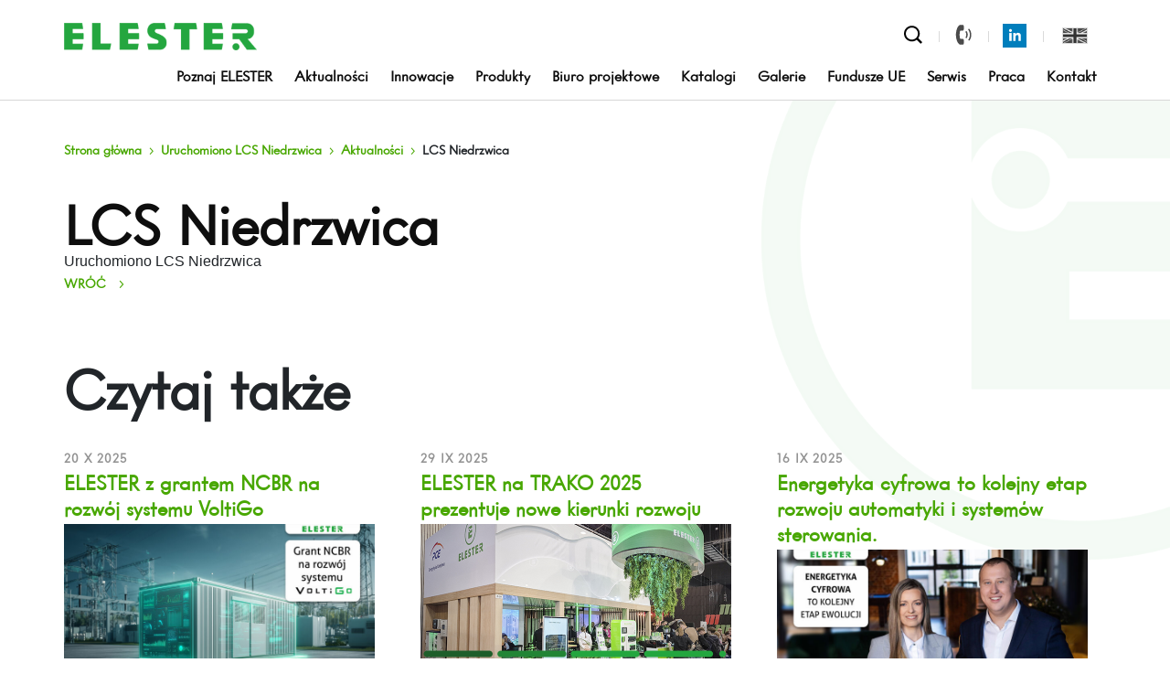

--- FILE ---
content_type: text/html; charset=UTF-8
request_url: https://elester.com.pl/about-us/uruchomiono-lcs-niedrzwica/lcs-niedrzwica/
body_size: 14789
content:
<!DOCTYPE html>
<html lang="pl">
<head>
    <meta charset="UTF-8">
    <meta name="viewport" content="width=device-width, initial-scale=1">
    
    	<style>img:is([sizes="auto" i], [sizes^="auto," i]) { contain-intrinsic-size: 3000px 1500px }</style>
	
		<!-- All in One SEO 4.8.4.1 - aioseo.com -->
		<title>LCS Niedrzwica | ELESTER</title>
	<meta name="description" content="Uruchomiono LCS Niedrzwica" />
	<meta name="robots" content="max-image-preview:large" />
	<meta name="author" content="Arkadiusz Kamiński"/>
	<link rel="canonical" href="https://elester.com.pl/about-us/uruchomiono-lcs-niedrzwica/lcs-niedrzwica/" />
	<meta name="generator" content="All in One SEO (AIOSEO) 4.8.4.1" />
		<script type="application/ld+json" class="aioseo-schema">
			{"@context":"https:\/\/schema.org","@graph":[{"@type":"BreadcrumbList","@id":"https:\/\/elester.com.pl\/about-us\/uruchomiono-lcs-niedrzwica\/lcs-niedrzwica\/#breadcrumblist","itemListElement":[{"@type":"ListItem","@id":"https:\/\/elester.com.pl#listItem","position":1,"name":"Home","item":"https:\/\/elester.com.pl","nextItem":{"@type":"ListItem","@id":"https:\/\/elester.com.pl\/about-us\/uruchomiono-lcs-niedrzwica\/lcs-niedrzwica\/#listItem","name":"LCS Niedrzwica"}},{"@type":"ListItem","@id":"https:\/\/elester.com.pl\/about-us\/uruchomiono-lcs-niedrzwica\/lcs-niedrzwica\/#listItem","position":2,"name":"LCS Niedrzwica","previousItem":{"@type":"ListItem","@id":"https:\/\/elester.com.pl#listItem","name":"Home"}}]},{"@type":"ItemPage","@id":"https:\/\/elester.com.pl\/about-us\/uruchomiono-lcs-niedrzwica\/lcs-niedrzwica\/#itempage","url":"https:\/\/elester.com.pl\/about-us\/uruchomiono-lcs-niedrzwica\/lcs-niedrzwica\/","name":"LCS Niedrzwica | ELESTER","description":"Uruchomiono LCS Niedrzwica","inLanguage":"pl-PL","isPartOf":{"@id":"https:\/\/elester.com.pl\/#website"},"breadcrumb":{"@id":"https:\/\/elester.com.pl\/about-us\/uruchomiono-lcs-niedrzwica\/lcs-niedrzwica\/#breadcrumblist"},"author":{"@id":"https:\/\/elester.com.pl\/author\/akaminski\/#author"},"creator":{"@id":"https:\/\/elester.com.pl\/author\/akaminski\/#author"},"datePublished":"2018-11-22T13:43:38+01:00","dateModified":"2018-11-22T13:43:45+01:00"},{"@type":"Organization","@id":"https:\/\/elester.com.pl\/#organization","name":"ELESTER","description":"Automatyka transportu szynowego","url":"https:\/\/elester.com.pl\/"},{"@type":"Person","@id":"https:\/\/elester.com.pl\/author\/akaminski\/#author","url":"https:\/\/elester.com.pl\/author\/akaminski\/","name":"Arkadiusz Kami\u0144ski","image":{"@type":"ImageObject","@id":"https:\/\/elester.com.pl\/about-us\/uruchomiono-lcs-niedrzwica\/lcs-niedrzwica\/#authorImage","url":"https:\/\/secure.gravatar.com\/avatar\/02593dc68c93f5d8af737392dd4295b2cf2dfbd757d51b941fc5f6435345c4bc?s=96&d=monsterid&r=g","width":96,"height":96,"caption":"Arkadiusz Kami\u0144ski"}},{"@type":"WebSite","@id":"https:\/\/elester.com.pl\/#website","url":"https:\/\/elester.com.pl\/","name":"ELESTER","description":"Automatyka transportu szynowego","inLanguage":"pl-PL","publisher":{"@id":"https:\/\/elester.com.pl\/#organization"}}]}
		</script>
		<!-- All in One SEO -->


<!-- Google Tag Manager for WordPress by gtm4wp.com -->
<script data-cfasync="false" data-pagespeed-no-defer>
	var gtm4wp_datalayer_name = "dataLayer";
	var dataLayer = dataLayer || [];
</script>
<!-- End Google Tag Manager for WordPress by gtm4wp.com -->		<!-- This site uses the Google Analytics by MonsterInsights plugin v9.6.1 - Using Analytics tracking - https://www.monsterinsights.com/ -->
							<script src="//www.googletagmanager.com/gtag/js?id=G-GDR7BBJEM2"  data-cfasync="false" data-wpfc-render="false" type="text/javascript" async></script>
			<script data-cfasync="false" data-wpfc-render="false" type="text/javascript">
				var mi_version = '9.6.1';
				var mi_track_user = true;
				var mi_no_track_reason = '';
								var MonsterInsightsDefaultLocations = {"page_location":"https:\/\/elester.com.pl\/about-us\/uruchomiono-lcs-niedrzwica\/lcs-niedrzwica\/"};
								if ( typeof MonsterInsightsPrivacyGuardFilter === 'function' ) {
					var MonsterInsightsLocations = (typeof MonsterInsightsExcludeQuery === 'object') ? MonsterInsightsPrivacyGuardFilter( MonsterInsightsExcludeQuery ) : MonsterInsightsPrivacyGuardFilter( MonsterInsightsDefaultLocations );
				} else {
					var MonsterInsightsLocations = (typeof MonsterInsightsExcludeQuery === 'object') ? MonsterInsightsExcludeQuery : MonsterInsightsDefaultLocations;
				}

								var disableStrs = [
										'ga-disable-G-GDR7BBJEM2',
									];

				/* Function to detect opted out users */
				function __gtagTrackerIsOptedOut() {
					for (var index = 0; index < disableStrs.length; index++) {
						if (document.cookie.indexOf(disableStrs[index] + '=true') > -1) {
							return true;
						}
					}

					return false;
				}

				/* Disable tracking if the opt-out cookie exists. */
				if (__gtagTrackerIsOptedOut()) {
					for (var index = 0; index < disableStrs.length; index++) {
						window[disableStrs[index]] = true;
					}
				}

				/* Opt-out function */
				function __gtagTrackerOptout() {
					for (var index = 0; index < disableStrs.length; index++) {
						document.cookie = disableStrs[index] + '=true; expires=Thu, 31 Dec 2099 23:59:59 UTC; path=/';
						window[disableStrs[index]] = true;
					}
				}

				if ('undefined' === typeof gaOptout) {
					function gaOptout() {
						__gtagTrackerOptout();
					}
				}
								window.dataLayer = window.dataLayer || [];

				window.MonsterInsightsDualTracker = {
					helpers: {},
					trackers: {},
				};
				if (mi_track_user) {
					function __gtagDataLayer() {
						dataLayer.push(arguments);
					}

					function __gtagTracker(type, name, parameters) {
						if (!parameters) {
							parameters = {};
						}

						if (parameters.send_to) {
							__gtagDataLayer.apply(null, arguments);
							return;
						}

						if (type === 'event') {
														parameters.send_to = monsterinsights_frontend.v4_id;
							var hookName = name;
							if (typeof parameters['event_category'] !== 'undefined') {
								hookName = parameters['event_category'] + ':' + name;
							}

							if (typeof MonsterInsightsDualTracker.trackers[hookName] !== 'undefined') {
								MonsterInsightsDualTracker.trackers[hookName](parameters);
							} else {
								__gtagDataLayer('event', name, parameters);
							}
							
						} else {
							__gtagDataLayer.apply(null, arguments);
						}
					}

					__gtagTracker('js', new Date());
					__gtagTracker('set', {
						'developer_id.dZGIzZG': true,
											});
					if ( MonsterInsightsLocations.page_location ) {
						__gtagTracker('set', MonsterInsightsLocations);
					}
										__gtagTracker('config', 'G-GDR7BBJEM2', {"forceSSL":"true","link_attribution":"true"} );
															window.gtag = __gtagTracker;										(function () {
						/* https://developers.google.com/analytics/devguides/collection/analyticsjs/ */
						/* ga and __gaTracker compatibility shim. */
						var noopfn = function () {
							return null;
						};
						var newtracker = function () {
							return new Tracker();
						};
						var Tracker = function () {
							return null;
						};
						var p = Tracker.prototype;
						p.get = noopfn;
						p.set = noopfn;
						p.send = function () {
							var args = Array.prototype.slice.call(arguments);
							args.unshift('send');
							__gaTracker.apply(null, args);
						};
						var __gaTracker = function () {
							var len = arguments.length;
							if (len === 0) {
								return;
							}
							var f = arguments[len - 1];
							if (typeof f !== 'object' || f === null || typeof f.hitCallback !== 'function') {
								if ('send' === arguments[0]) {
									var hitConverted, hitObject = false, action;
									if ('event' === arguments[1]) {
										if ('undefined' !== typeof arguments[3]) {
											hitObject = {
												'eventAction': arguments[3],
												'eventCategory': arguments[2],
												'eventLabel': arguments[4],
												'value': arguments[5] ? arguments[5] : 1,
											}
										}
									}
									if ('pageview' === arguments[1]) {
										if ('undefined' !== typeof arguments[2]) {
											hitObject = {
												'eventAction': 'page_view',
												'page_path': arguments[2],
											}
										}
									}
									if (typeof arguments[2] === 'object') {
										hitObject = arguments[2];
									}
									if (typeof arguments[5] === 'object') {
										Object.assign(hitObject, arguments[5]);
									}
									if ('undefined' !== typeof arguments[1].hitType) {
										hitObject = arguments[1];
										if ('pageview' === hitObject.hitType) {
											hitObject.eventAction = 'page_view';
										}
									}
									if (hitObject) {
										action = 'timing' === arguments[1].hitType ? 'timing_complete' : hitObject.eventAction;
										hitConverted = mapArgs(hitObject);
										__gtagTracker('event', action, hitConverted);
									}
								}
								return;
							}

							function mapArgs(args) {
								var arg, hit = {};
								var gaMap = {
									'eventCategory': 'event_category',
									'eventAction': 'event_action',
									'eventLabel': 'event_label',
									'eventValue': 'event_value',
									'nonInteraction': 'non_interaction',
									'timingCategory': 'event_category',
									'timingVar': 'name',
									'timingValue': 'value',
									'timingLabel': 'event_label',
									'page': 'page_path',
									'location': 'page_location',
									'title': 'page_title',
									'referrer' : 'page_referrer',
								};
								for (arg in args) {
																		if (!(!args.hasOwnProperty(arg) || !gaMap.hasOwnProperty(arg))) {
										hit[gaMap[arg]] = args[arg];
									} else {
										hit[arg] = args[arg];
									}
								}
								return hit;
							}

							try {
								f.hitCallback();
							} catch (ex) {
							}
						};
						__gaTracker.create = newtracker;
						__gaTracker.getByName = newtracker;
						__gaTracker.getAll = function () {
							return [];
						};
						__gaTracker.remove = noopfn;
						__gaTracker.loaded = true;
						window['__gaTracker'] = __gaTracker;
					})();
									} else {
										console.log("");
					(function () {
						function __gtagTracker() {
							return null;
						}

						window['__gtagTracker'] = __gtagTracker;
						window['gtag'] = __gtagTracker;
					})();
									}
			</script>
				<!-- / Google Analytics by MonsterInsights -->
		<script type="text/javascript">
/* <![CDATA[ */
window._wpemojiSettings = {"baseUrl":"https:\/\/s.w.org\/images\/core\/emoji\/16.0.1\/72x72\/","ext":".png","svgUrl":"https:\/\/s.w.org\/images\/core\/emoji\/16.0.1\/svg\/","svgExt":".svg","source":{"concatemoji":"https:\/\/elester.com.pl\/wp-includes\/js\/wp-emoji-release.min.js?ver=6.8.3"}};
/*! This file is auto-generated */
!function(s,n){var o,i,e;function c(e){try{var t={supportTests:e,timestamp:(new Date).valueOf()};sessionStorage.setItem(o,JSON.stringify(t))}catch(e){}}function p(e,t,n){e.clearRect(0,0,e.canvas.width,e.canvas.height),e.fillText(t,0,0);var t=new Uint32Array(e.getImageData(0,0,e.canvas.width,e.canvas.height).data),a=(e.clearRect(0,0,e.canvas.width,e.canvas.height),e.fillText(n,0,0),new Uint32Array(e.getImageData(0,0,e.canvas.width,e.canvas.height).data));return t.every(function(e,t){return e===a[t]})}function u(e,t){e.clearRect(0,0,e.canvas.width,e.canvas.height),e.fillText(t,0,0);for(var n=e.getImageData(16,16,1,1),a=0;a<n.data.length;a++)if(0!==n.data[a])return!1;return!0}function f(e,t,n,a){switch(t){case"flag":return n(e,"\ud83c\udff3\ufe0f\u200d\u26a7\ufe0f","\ud83c\udff3\ufe0f\u200b\u26a7\ufe0f")?!1:!n(e,"\ud83c\udde8\ud83c\uddf6","\ud83c\udde8\u200b\ud83c\uddf6")&&!n(e,"\ud83c\udff4\udb40\udc67\udb40\udc62\udb40\udc65\udb40\udc6e\udb40\udc67\udb40\udc7f","\ud83c\udff4\u200b\udb40\udc67\u200b\udb40\udc62\u200b\udb40\udc65\u200b\udb40\udc6e\u200b\udb40\udc67\u200b\udb40\udc7f");case"emoji":return!a(e,"\ud83e\udedf")}return!1}function g(e,t,n,a){var r="undefined"!=typeof WorkerGlobalScope&&self instanceof WorkerGlobalScope?new OffscreenCanvas(300,150):s.createElement("canvas"),o=r.getContext("2d",{willReadFrequently:!0}),i=(o.textBaseline="top",o.font="600 32px Arial",{});return e.forEach(function(e){i[e]=t(o,e,n,a)}),i}function t(e){var t=s.createElement("script");t.src=e,t.defer=!0,s.head.appendChild(t)}"undefined"!=typeof Promise&&(o="wpEmojiSettingsSupports",i=["flag","emoji"],n.supports={everything:!0,everythingExceptFlag:!0},e=new Promise(function(e){s.addEventListener("DOMContentLoaded",e,{once:!0})}),new Promise(function(t){var n=function(){try{var e=JSON.parse(sessionStorage.getItem(o));if("object"==typeof e&&"number"==typeof e.timestamp&&(new Date).valueOf()<e.timestamp+604800&&"object"==typeof e.supportTests)return e.supportTests}catch(e){}return null}();if(!n){if("undefined"!=typeof Worker&&"undefined"!=typeof OffscreenCanvas&&"undefined"!=typeof URL&&URL.createObjectURL&&"undefined"!=typeof Blob)try{var e="postMessage("+g.toString()+"("+[JSON.stringify(i),f.toString(),p.toString(),u.toString()].join(",")+"));",a=new Blob([e],{type:"text/javascript"}),r=new Worker(URL.createObjectURL(a),{name:"wpTestEmojiSupports"});return void(r.onmessage=function(e){c(n=e.data),r.terminate(),t(n)})}catch(e){}c(n=g(i,f,p,u))}t(n)}).then(function(e){for(var t in e)n.supports[t]=e[t],n.supports.everything=n.supports.everything&&n.supports[t],"flag"!==t&&(n.supports.everythingExceptFlag=n.supports.everythingExceptFlag&&n.supports[t]);n.supports.everythingExceptFlag=n.supports.everythingExceptFlag&&!n.supports.flag,n.DOMReady=!1,n.readyCallback=function(){n.DOMReady=!0}}).then(function(){return e}).then(function(){var e;n.supports.everything||(n.readyCallback(),(e=n.source||{}).concatemoji?t(e.concatemoji):e.wpemoji&&e.twemoji&&(t(e.twemoji),t(e.wpemoji)))}))}((window,document),window._wpemojiSettings);
/* ]]> */
</script>
<style id='wp-emoji-styles-inline-css' type='text/css'>

	img.wp-smiley, img.emoji {
		display: inline !important;
		border: none !important;
		box-shadow: none !important;
		height: 1em !important;
		width: 1em !important;
		margin: 0 0.07em !important;
		vertical-align: -0.1em !important;
		background: none !important;
		padding: 0 !important;
	}
</style>
<link rel='stylesheet' id='wp-block-library-css' href='https://elester.com.pl/wp-includes/css/dist/block-library/style.min.css?ver=6.8.3' type='text/css' media='all' />
<style id='classic-theme-styles-inline-css' type='text/css'>
/*! This file is auto-generated */
.wp-block-button__link{color:#fff;background-color:#32373c;border-radius:9999px;box-shadow:none;text-decoration:none;padding:calc(.667em + 2px) calc(1.333em + 2px);font-size:1.125em}.wp-block-file__button{background:#32373c;color:#fff;text-decoration:none}
</style>
<style id='global-styles-inline-css' type='text/css'>
:root{--wp--preset--aspect-ratio--square: 1;--wp--preset--aspect-ratio--4-3: 4/3;--wp--preset--aspect-ratio--3-4: 3/4;--wp--preset--aspect-ratio--3-2: 3/2;--wp--preset--aspect-ratio--2-3: 2/3;--wp--preset--aspect-ratio--16-9: 16/9;--wp--preset--aspect-ratio--9-16: 9/16;--wp--preset--color--black: #000000;--wp--preset--color--cyan-bluish-gray: #abb8c3;--wp--preset--color--white: #ffffff;--wp--preset--color--pale-pink: #f78da7;--wp--preset--color--vivid-red: #cf2e2e;--wp--preset--color--luminous-vivid-orange: #ff6900;--wp--preset--color--luminous-vivid-amber: #fcb900;--wp--preset--color--light-green-cyan: #7bdcb5;--wp--preset--color--vivid-green-cyan: #00d084;--wp--preset--color--pale-cyan-blue: #8ed1fc;--wp--preset--color--vivid-cyan-blue: #0693e3;--wp--preset--color--vivid-purple: #9b51e0;--wp--preset--gradient--vivid-cyan-blue-to-vivid-purple: linear-gradient(135deg,rgba(6,147,227,1) 0%,rgb(155,81,224) 100%);--wp--preset--gradient--light-green-cyan-to-vivid-green-cyan: linear-gradient(135deg,rgb(122,220,180) 0%,rgb(0,208,130) 100%);--wp--preset--gradient--luminous-vivid-amber-to-luminous-vivid-orange: linear-gradient(135deg,rgba(252,185,0,1) 0%,rgba(255,105,0,1) 100%);--wp--preset--gradient--luminous-vivid-orange-to-vivid-red: linear-gradient(135deg,rgba(255,105,0,1) 0%,rgb(207,46,46) 100%);--wp--preset--gradient--very-light-gray-to-cyan-bluish-gray: linear-gradient(135deg,rgb(238,238,238) 0%,rgb(169,184,195) 100%);--wp--preset--gradient--cool-to-warm-spectrum: linear-gradient(135deg,rgb(74,234,220) 0%,rgb(151,120,209) 20%,rgb(207,42,186) 40%,rgb(238,44,130) 60%,rgb(251,105,98) 80%,rgb(254,248,76) 100%);--wp--preset--gradient--blush-light-purple: linear-gradient(135deg,rgb(255,206,236) 0%,rgb(152,150,240) 100%);--wp--preset--gradient--blush-bordeaux: linear-gradient(135deg,rgb(254,205,165) 0%,rgb(254,45,45) 50%,rgb(107,0,62) 100%);--wp--preset--gradient--luminous-dusk: linear-gradient(135deg,rgb(255,203,112) 0%,rgb(199,81,192) 50%,rgb(65,88,208) 100%);--wp--preset--gradient--pale-ocean: linear-gradient(135deg,rgb(255,245,203) 0%,rgb(182,227,212) 50%,rgb(51,167,181) 100%);--wp--preset--gradient--electric-grass: linear-gradient(135deg,rgb(202,248,128) 0%,rgb(113,206,126) 100%);--wp--preset--gradient--midnight: linear-gradient(135deg,rgb(2,3,129) 0%,rgb(40,116,252) 100%);--wp--preset--font-size--small: 13px;--wp--preset--font-size--medium: 20px;--wp--preset--font-size--large: 36px;--wp--preset--font-size--x-large: 42px;--wp--preset--spacing--20: 0.44rem;--wp--preset--spacing--30: 0.67rem;--wp--preset--spacing--40: 1rem;--wp--preset--spacing--50: 1.5rem;--wp--preset--spacing--60: 2.25rem;--wp--preset--spacing--70: 3.38rem;--wp--preset--spacing--80: 5.06rem;--wp--preset--shadow--natural: 6px 6px 9px rgba(0, 0, 0, 0.2);--wp--preset--shadow--deep: 12px 12px 50px rgba(0, 0, 0, 0.4);--wp--preset--shadow--sharp: 6px 6px 0px rgba(0, 0, 0, 0.2);--wp--preset--shadow--outlined: 6px 6px 0px -3px rgba(255, 255, 255, 1), 6px 6px rgba(0, 0, 0, 1);--wp--preset--shadow--crisp: 6px 6px 0px rgba(0, 0, 0, 1);}:where(.is-layout-flex){gap: 0.5em;}:where(.is-layout-grid){gap: 0.5em;}body .is-layout-flex{display: flex;}.is-layout-flex{flex-wrap: wrap;align-items: center;}.is-layout-flex > :is(*, div){margin: 0;}body .is-layout-grid{display: grid;}.is-layout-grid > :is(*, div){margin: 0;}:where(.wp-block-columns.is-layout-flex){gap: 2em;}:where(.wp-block-columns.is-layout-grid){gap: 2em;}:where(.wp-block-post-template.is-layout-flex){gap: 1.25em;}:where(.wp-block-post-template.is-layout-grid){gap: 1.25em;}.has-black-color{color: var(--wp--preset--color--black) !important;}.has-cyan-bluish-gray-color{color: var(--wp--preset--color--cyan-bluish-gray) !important;}.has-white-color{color: var(--wp--preset--color--white) !important;}.has-pale-pink-color{color: var(--wp--preset--color--pale-pink) !important;}.has-vivid-red-color{color: var(--wp--preset--color--vivid-red) !important;}.has-luminous-vivid-orange-color{color: var(--wp--preset--color--luminous-vivid-orange) !important;}.has-luminous-vivid-amber-color{color: var(--wp--preset--color--luminous-vivid-amber) !important;}.has-light-green-cyan-color{color: var(--wp--preset--color--light-green-cyan) !important;}.has-vivid-green-cyan-color{color: var(--wp--preset--color--vivid-green-cyan) !important;}.has-pale-cyan-blue-color{color: var(--wp--preset--color--pale-cyan-blue) !important;}.has-vivid-cyan-blue-color{color: var(--wp--preset--color--vivid-cyan-blue) !important;}.has-vivid-purple-color{color: var(--wp--preset--color--vivid-purple) !important;}.has-black-background-color{background-color: var(--wp--preset--color--black) !important;}.has-cyan-bluish-gray-background-color{background-color: var(--wp--preset--color--cyan-bluish-gray) !important;}.has-white-background-color{background-color: var(--wp--preset--color--white) !important;}.has-pale-pink-background-color{background-color: var(--wp--preset--color--pale-pink) !important;}.has-vivid-red-background-color{background-color: var(--wp--preset--color--vivid-red) !important;}.has-luminous-vivid-orange-background-color{background-color: var(--wp--preset--color--luminous-vivid-orange) !important;}.has-luminous-vivid-amber-background-color{background-color: var(--wp--preset--color--luminous-vivid-amber) !important;}.has-light-green-cyan-background-color{background-color: var(--wp--preset--color--light-green-cyan) !important;}.has-vivid-green-cyan-background-color{background-color: var(--wp--preset--color--vivid-green-cyan) !important;}.has-pale-cyan-blue-background-color{background-color: var(--wp--preset--color--pale-cyan-blue) !important;}.has-vivid-cyan-blue-background-color{background-color: var(--wp--preset--color--vivid-cyan-blue) !important;}.has-vivid-purple-background-color{background-color: var(--wp--preset--color--vivid-purple) !important;}.has-black-border-color{border-color: var(--wp--preset--color--black) !important;}.has-cyan-bluish-gray-border-color{border-color: var(--wp--preset--color--cyan-bluish-gray) !important;}.has-white-border-color{border-color: var(--wp--preset--color--white) !important;}.has-pale-pink-border-color{border-color: var(--wp--preset--color--pale-pink) !important;}.has-vivid-red-border-color{border-color: var(--wp--preset--color--vivid-red) !important;}.has-luminous-vivid-orange-border-color{border-color: var(--wp--preset--color--luminous-vivid-orange) !important;}.has-luminous-vivid-amber-border-color{border-color: var(--wp--preset--color--luminous-vivid-amber) !important;}.has-light-green-cyan-border-color{border-color: var(--wp--preset--color--light-green-cyan) !important;}.has-vivid-green-cyan-border-color{border-color: var(--wp--preset--color--vivid-green-cyan) !important;}.has-pale-cyan-blue-border-color{border-color: var(--wp--preset--color--pale-cyan-blue) !important;}.has-vivid-cyan-blue-border-color{border-color: var(--wp--preset--color--vivid-cyan-blue) !important;}.has-vivid-purple-border-color{border-color: var(--wp--preset--color--vivid-purple) !important;}.has-vivid-cyan-blue-to-vivid-purple-gradient-background{background: var(--wp--preset--gradient--vivid-cyan-blue-to-vivid-purple) !important;}.has-light-green-cyan-to-vivid-green-cyan-gradient-background{background: var(--wp--preset--gradient--light-green-cyan-to-vivid-green-cyan) !important;}.has-luminous-vivid-amber-to-luminous-vivid-orange-gradient-background{background: var(--wp--preset--gradient--luminous-vivid-amber-to-luminous-vivid-orange) !important;}.has-luminous-vivid-orange-to-vivid-red-gradient-background{background: var(--wp--preset--gradient--luminous-vivid-orange-to-vivid-red) !important;}.has-very-light-gray-to-cyan-bluish-gray-gradient-background{background: var(--wp--preset--gradient--very-light-gray-to-cyan-bluish-gray) !important;}.has-cool-to-warm-spectrum-gradient-background{background: var(--wp--preset--gradient--cool-to-warm-spectrum) !important;}.has-blush-light-purple-gradient-background{background: var(--wp--preset--gradient--blush-light-purple) !important;}.has-blush-bordeaux-gradient-background{background: var(--wp--preset--gradient--blush-bordeaux) !important;}.has-luminous-dusk-gradient-background{background: var(--wp--preset--gradient--luminous-dusk) !important;}.has-pale-ocean-gradient-background{background: var(--wp--preset--gradient--pale-ocean) !important;}.has-electric-grass-gradient-background{background: var(--wp--preset--gradient--electric-grass) !important;}.has-midnight-gradient-background{background: var(--wp--preset--gradient--midnight) !important;}.has-small-font-size{font-size: var(--wp--preset--font-size--small) !important;}.has-medium-font-size{font-size: var(--wp--preset--font-size--medium) !important;}.has-large-font-size{font-size: var(--wp--preset--font-size--large) !important;}.has-x-large-font-size{font-size: var(--wp--preset--font-size--x-large) !important;}
:where(.wp-block-post-template.is-layout-flex){gap: 1.25em;}:where(.wp-block-post-template.is-layout-grid){gap: 1.25em;}
:where(.wp-block-columns.is-layout-flex){gap: 2em;}:where(.wp-block-columns.is-layout-grid){gap: 2em;}
:root :where(.wp-block-pullquote){font-size: 1.5em;line-height: 1.6;}
</style>
<link rel='stylesheet' id='cookie-notice-front-css' href='https://elester.com.pl/wp-content/plugins/cookie-notice/css/front.min.css?ver=6.8.3' type='text/css' media='all' />
<script type="text/javascript" src="https://elester.com.pl/wp-content/plugins/google-analytics-for-wordpress/assets/js/frontend-gtag.min.js?ver=9.6.1" id="monsterinsights-frontend-script-js" async="async" data-wp-strategy="async"></script>
<script data-cfasync="false" data-wpfc-render="false" type="text/javascript" id='monsterinsights-frontend-script-js-extra'>/* <![CDATA[ */
var monsterinsights_frontend = {"js_events_tracking":"true","download_extensions":"doc,pdf,ppt,zip,xls,docx,pptx,xlsx","inbound_paths":"[{\"path\":\"\\\/go\\\/\",\"label\":\"affiliate\"},{\"path\":\"\\\/recommend\\\/\",\"label\":\"affiliate\"}]","home_url":"https:\/\/elester.com.pl","hash_tracking":"false","v4_id":"G-GDR7BBJEM2"};/* ]]> */
</script>
<script type="text/javascript" src="https://elester.com.pl/wp-includes/js/jquery/jquery.min.js?ver=3.7.1" id="jquery-core-js"></script>
<script type="text/javascript" src="https://elester.com.pl/wp-includes/js/jquery/jquery-migrate.min.js?ver=3.4.1" id="jquery-migrate-js"></script>
<link rel="https://api.w.org/" href="https://elester.com.pl/wp-json/" /><link rel="alternate" title="JSON" type="application/json" href="https://elester.com.pl/wp-json/wp/v2/media/540" /><link rel="EditURI" type="application/rsd+xml" title="RSD" href="https://elester.com.pl/xmlrpc.php?rsd" />
<meta name="generator" content="WordPress 6.8.3" />
<link rel='shortlink' href='https://elester.com.pl/?p=540' />
<link rel="alternate" title="oEmbed (JSON)" type="application/json+oembed" href="https://elester.com.pl/wp-json/oembed/1.0/embed?url=https%3A%2F%2Felester.com.pl%2Fabout-us%2Furuchomiono-lcs-niedrzwica%2Flcs-niedrzwica%2F" />
<link rel="alternate" title="oEmbed (XML)" type="text/xml+oembed" href="https://elester.com.pl/wp-json/oembed/1.0/embed?url=https%3A%2F%2Felester.com.pl%2Fabout-us%2Furuchomiono-lcs-niedrzwica%2Flcs-niedrzwica%2F&#038;format=xml" />

<!-- Google Tag Manager for WordPress by gtm4wp.com -->
<!-- GTM Container placement set to off -->
<script data-cfasync="false" data-pagespeed-no-defer type="text/javascript">
	var dataLayer_content = {"pagePostType":"attachment","pagePostType2":"single-attachment","pagePostAuthor":"Arkadiusz Kamiński"};
	dataLayer.push( dataLayer_content );
</script>
<script data-cfasync="false" data-pagespeed-no-defer type="text/javascript">
	console.warn && console.warn("[GTM4WP] Google Tag Manager container code placement set to OFF !!!");
	console.warn && console.warn("[GTM4WP] Data layer codes are active but GTM container must be loaded using custom coding !!!");
</script>
<!-- End Google Tag Manager for WordPress by gtm4wp.com -->
    <meta name="author" content="Przemysław Szejna">
    <meta property="og:url" content=""/>
    <meta property="og:title" content="LCS Niedrzwica"/>
    <meta property="og:description" content="Automatyka transportu szynowego"/>
    <link rel="stylesheet" href="https://stackpath.bootstrapcdn.com/bootstrap/4.1.0/css/bootstrap.min.css"
          integrity="sha384-9gVQ4dYFwwWSjIDZnLEWnxCjeSWFphJiwGPXr1jddIhOegiu1FwO5qRGvFXOdJZ4" crossorigin="anonymous">
    <link rel="stylesheet" href="https://elester.com.pl/wp-content/themes/elester/style.css?v=1">
    <link rel="shortcut icon" type="image/png" href="https://elester.com.pl/wp-content/themes/elester/img/favicon.png"/>
    <link rel="stylesheet" href="https://unpkg.com/leaflet@1.9.4/dist/leaflet.css" integrity="sha256-p4NxAoJBhIIN+hmNHrzRCf9tD/miZyoHS5obTRR9BMY=" crossorigin="" />
            <meta property="og:image" content="https://elester.com.pl/wp-content/themes/elester/img/social.jpg"/>
    </head>
<body class="attachment wp-singular attachment-template-default single single-attachment postid-540 attachmentid-540 attachment-pdf wp-theme-elester cookies-not-set">
<script src="https://code.jquery.com/jquery-3.3.1.min.js"></script>

<div id="page">
    <div id="mobileMenu"></div>
    <div id="mobileHeader">

        <div id="mobileSearch">
            <form method="get" id="searchform" action="https://elester.com.pl/">
                <input id="searchMobile" name="s" placeholder="Szukaj...">
            </form>
        </div>
        <div id="mobileSearchButton">
        </div>
        <div id="mobileLogo">
            <a href="https://elester.com.pl/">
                <img alt="ELESTER"
                     src="https://elester.com.pl/wp-content/themes/elester/img/footer-logo.png">
            </a>
        </div>
        <div id="mobile-tel">
            <a class="lighter-hoover" href="tel:422534600">
                <?xml version="1.0" encoding="iso-8859-1"?>
<!-- Generator: Adobe Illustrator 19.1.0, SVG Export Plug-In . SVG Version: 6.00 Build 0)  -->
<svg version="1.1" id="Capa_1" xmlns="http://www.w3.org/2000/svg" xmlns:xlink="http://www.w3.org/1999/xlink" x="0px" y="0px"
	 viewBox="0 0 480.56 480.56" style="enable-background:new 0 0 480.56 480.56;" xml:space="preserve">
<g>
	<g>
		<path d="M365.354,317.9c-15.7-15.5-35.3-15.5-50.9,0c-11.9,11.8-23.8,23.6-35.5,35.6c-3.2,3.3-5.9,4-9.8,1.8
			c-7.7-4.2-15.9-7.6-23.3-12.2c-34.5-21.7-63.4-49.6-89-81c-12.7-15.6-24-32.3-31.9-51.1c-1.6-3.8-1.3-6.3,1.8-9.4
			c11.9-11.5,23.5-23.3,35.2-35.1c16.3-16.4,16.3-35.6-0.1-52.1c-9.3-9.4-18.6-18.6-27.9-28c-9.6-9.6-19.1-19.3-28.8-28.8
			c-15.7-15.3-35.3-15.3-50.9,0.1c-12,11.8-23.5,23.9-35.7,35.5c-11.3,10.7-17,23.8-18.2,39.1c-1.9,24.9,4.2,48.4,12.8,71.3
			c17.6,47.4,44.4,89.5,76.9,128.1c43.9,52.2,96.3,93.5,157.6,123.3c27.6,13.4,56.2,23.7,87.3,25.4c21.4,1.2,40-4.2,54.9-20.9
			c10.2-11.4,21.7-21.8,32.5-32.7c16-16.2,16.1-35.8,0.2-51.8C403.554,355.9,384.454,336.9,365.354,317.9z"/>
		<path d="M346.254,238.2l36.9-6.3c-5.8-33.9-21.8-64.6-46.1-89c-25.7-25.7-58.2-41.9-94-46.9l-5.2,37.1
			c27.7,3.9,52.9,16.4,72.8,36.3C329.454,188.2,341.754,212,346.254,238.2z"/>
		<path d="M403.954,77.8c-42.6-42.6-96.5-69.5-156-77.8l-5.2,37.1c51.4,7.2,98,30.5,134.8,67.2c34.9,34.9,57.8,79,66.1,127.5
			l36.9-6.3C470.854,169.3,444.354,118.3,403.954,77.8z"/>
	</g>
</g>
<g>
</g>
<g>
</g>
<g>
</g>
<g>
</g>
<g>
</g>
<g>
</g>
<g>
</g>
<g>
</g>
<g>
</g>
<g>
</g>
<g>
</g>
<g>
</g>
<g>
</g>
<g>
</g>
<g>
</g>
</svg>
            </a>
        </div>
        <div id="hamburger">
            <span></span>
            <span></span>
            <span></span>
        </div>
    </div>
    <header class="container-fluid">
        <div class="relative">
            <div class="container">
                <div class="row">
                    <div class="col-md-4 zindex99">
                                                    <div>
                                <a href="https://elester.com.pl/">
                                    <img class="logo" alt="ELESTER"
                                         src="https://elester.com.pl/wp-content/themes/elester/img/logo.png">
                                </a>
                            </div>
                                            </div>
                    <div class="col-md-8">
                        <div class="text-right separated-items">
                        <span id="search-box">
                            <input id="search" placeholder="Szukaj...">
	                        <?xml version="1.0" encoding="iso-8859-1"?>
<!-- Generator: Adobe Illustrator 16.0.0, SVG Export Plug-In . SVG Version: 6.00 Build 0)  -->
<!DOCTYPE svg PUBLIC "-//W3C//DTD SVG 1.1//EN" "http://www.w3.org/Graphics/SVG/1.1/DTD/svg11.dtd">
<svg version="1.1" id="Capa_1" xmlns="http://www.w3.org/2000/svg" xmlns:xlink="http://www.w3.org/1999/xlink" x="0px" y="0px"
	 width="410.587px" height="410.588px" viewBox="0 0 410.587 410.588" style="enable-background:new 0 0 410.587 410.588;"
	 xml:space="preserve">
<g>
	<path style="fill:#030303;" d="M410.587,371.351l-50.044-50.044l-39.866-39.866c20.505-28.842,32.685-63.996,32.685-102.009
		c0-97.424-79.263-176.687-176.684-176.687C79.251,2.745,0,82.008,0,179.432c0,97.423,79.251,176.675,176.678,176.675
		c40.698,0,78.116-13.963,108.01-37.167l68.508,68.508c0.841,0.841,1.784,1.509,2.705,2.207l18.194,18.188L410.587,371.351z
		 M176.689,314.548c-74.503-0.006-135.111-60.622-135.111-135.111c0-74.5,60.614-135.108,135.111-135.108
		c74.498,0,135.108,60.608,135.108,135.108c0,30.998-10.59,59.507-28.218,82.333c-5.833,7.537-12.374,14.49-19.642,20.654
		C240.374,302.409,209.94,314.548,176.689,314.548z"/>
</g>
<g>
</g>
<g>
</g>
<g>
</g>
<g>
</g>
<g>
</g>
<g>
</g>
<g>
</g>
<g>
</g>
<g>
</g>
<g>
</g>
<g>
</g>
<g>
</g>
<g>
</g>
<g>
</g>
<g>
</g>
</svg>
                        </span>
                        <span>
                            <a class="desktop-phone lighter-hoover" href="tel:422534600">
                                <?xml version="1.0" encoding="iso-8859-1"?>
<!-- Generator: Adobe Illustrator 19.1.0, SVG Export Plug-In . SVG Version: 6.00 Build 0)  -->
<svg version="1.1" id="Capa_1" xmlns="http://www.w3.org/2000/svg" xmlns:xlink="http://www.w3.org/1999/xlink" x="0px" y="0px"
	 viewBox="0 0 480.56 480.56" style="enable-background:new 0 0 480.56 480.56;" xml:space="preserve">
<g>
	<g>
		<path d="M365.354,317.9c-15.7-15.5-35.3-15.5-50.9,0c-11.9,11.8-23.8,23.6-35.5,35.6c-3.2,3.3-5.9,4-9.8,1.8
			c-7.7-4.2-15.9-7.6-23.3-12.2c-34.5-21.7-63.4-49.6-89-81c-12.7-15.6-24-32.3-31.9-51.1c-1.6-3.8-1.3-6.3,1.8-9.4
			c11.9-11.5,23.5-23.3,35.2-35.1c16.3-16.4,16.3-35.6-0.1-52.1c-9.3-9.4-18.6-18.6-27.9-28c-9.6-9.6-19.1-19.3-28.8-28.8
			c-15.7-15.3-35.3-15.3-50.9,0.1c-12,11.8-23.5,23.9-35.7,35.5c-11.3,10.7-17,23.8-18.2,39.1c-1.9,24.9,4.2,48.4,12.8,71.3
			c17.6,47.4,44.4,89.5,76.9,128.1c43.9,52.2,96.3,93.5,157.6,123.3c27.6,13.4,56.2,23.7,87.3,25.4c21.4,1.2,40-4.2,54.9-20.9
			c10.2-11.4,21.7-21.8,32.5-32.7c16-16.2,16.1-35.8,0.2-51.8C403.554,355.9,384.454,336.9,365.354,317.9z"/>
		<path d="M346.254,238.2l36.9-6.3c-5.8-33.9-21.8-64.6-46.1-89c-25.7-25.7-58.2-41.9-94-46.9l-5.2,37.1
			c27.7,3.9,52.9,16.4,72.8,36.3C329.454,188.2,341.754,212,346.254,238.2z"/>
		<path d="M403.954,77.8c-42.6-42.6-96.5-69.5-156-77.8l-5.2,37.1c51.4,7.2,98,30.5,134.8,67.2c34.9,34.9,57.8,79,66.1,127.5
			l36.9-6.3C470.854,169.3,444.354,118.3,403.954,77.8z"/>
	</g>
</g>
<g>
</g>
<g>
</g>
<g>
</g>
<g>
</g>
<g>
</g>
<g>
</g>
<g>
</g>
<g>
</g>
<g>
</g>
<g>
</g>
<g>
</g>
<g>
</g>
<g>
</g>
<g>
</g>
<g>
</g>
</svg>
                            </a>
                        </span>
                        <span>
                            <a
                                class="linkedin lighter-hoover"
                                href="https://pl.linkedin.com/company/elester"
                                target="_blank">
                                <?xml version="1.0" encoding="UTF-8"?>
<!DOCTYPE svg PUBLIC "-//W3C//DTD SVG 1.1//EN" "http://www.w3.org/Graphics/SVG/1.1/DTD/svg11.dtd">
<!-- Creator: CorelDRAW X7 -->
<svg xmlns="http://www.w3.org/2000/svg" xml:space="preserve" width="25.2946mm" height="25.3031mm" version="1.1" style="shape-rendering:geometricPrecision; text-rendering:geometricPrecision; image-rendering:optimizeQuality; fill-rule:evenodd; clip-rule:evenodd"
viewBox="0 0 765 766"
 xmlns:xlink="http://www.w3.org/1999/xlink">
 <defs>
  <style type="text/css">
   <![CDATA[
    .fil1 {fill:#FEFEFE;fill-rule:nonzero}
    .fil0 {fill:#007EBC;fill-rule:nonzero}
   ]]>
  </style>
 </defs>
 <g id="Warstwa_x0020_1">
  <metadata id="CorelCorpID_0Corel-Layer"/>
  <polygon class="fil0" points="0,766 765,766 765,0 0,0 "/>
  <polygon class="fil1" points="209,553 288,553 288,297 209,297 "/>
  <path class="fil1" d="M248 264c26,0 47,-21 47,-47 0,-26 -21,-48 -47,-48 -25,0 -46,22 -46,48 0,26 21,47 46,47z"/>
  <path class="fil1" d="M415 419c0,-36 17,-57 48,-57 30,0 44,20 44,57 0,37 0,134 0,134l78 0c0,0 0,-93 0,-162 0,-68 -38,-101 -93,-101 -54,0 -77,42 -77,42l0 -35 -76 0 0 256 76 0c0,0 0,-94 0,-134z"/>
 </g>
</svg>
                            </a>
                        </span>
                        <div class="dropdown" id="language-dropdown"><a href='https://elester.com.pl/en/' id='dropdownMenuButton'><button class='no-style dropdown-toggle' type='button' ><img alt='English' title='English' src='https://elester.com.pl/wp-content/themes/elester/img/lang/en.png'></button></a><div class="dropdown-menu" aria-labelledby="dropdownMenuButton"></div></div>                        </div>
                    </div>
                </div>
                <nav class="row" id="main-nav">
                    <div class="col-md-12 text-right">
                        <div id="main-menu-container" class="menu-menu-glowne-pl-container"><ul id="main-menu" class="list-inline"><li id="menu-item-36" class="menu-item menu-item-type-post_type menu-item-object-page menu-item-has-children menu-item-36"><a href="https://elester.com.pl/poznaj-elester/">Poznaj ELESTER</a>
<ul class="sub-menu">
	<li id="menu-item-54" class="menu-item menu-item-type-post_type menu-item-object-page menu-item-54"><a href="https://elester.com.pl/poznaj-elester/profil/">Profil</a></li>
	<li id="menu-item-1168" class="menu-item menu-item-type-post_type menu-item-object-page menu-item-1168"><a href="https://elester.com.pl/poznaj-elester/wladze-spolki/">Władze Spółki</a></li>
	<li id="menu-item-53" class="menu-item menu-item-type-post_type menu-item-object-page menu-item-53"><a href="https://elester.com.pl/poznaj-elester/nagrody-i-wyroznienia/">Nagrody i wyróżnienia</a></li>
	<li id="menu-item-51" class="menu-item menu-item-type-post_type menu-item-object-page menu-item-51"><a href="https://elester.com.pl/poznaj-elester/polityka-jakosci/">Zarządzanie Jakością</a></li>
	<li id="menu-item-50" class="menu-item menu-item-type-post_type menu-item-object-page menu-item-50"><a href="https://elester.com.pl/poznaj-elester/rodo/">Polityka Prywatności</a></li>
	<li id="menu-item-49" class="menu-item menu-item-type-post_type menu-item-object-page menu-item-49"><a href="https://elester.com.pl/poznaj-elester/polityka-zgodnosci/">Polityka Zgodności</a></li>
	<li id="menu-item-2444" class="menu-item menu-item-type-post_type menu-item-object-page menu-item-2444"><a href="https://elester.com.pl/projekty-dofinansowane-z-funduszy-europejskich/">Fundusze UE</a></li>
</ul>
</li>
<li id="menu-item-35" class="menu-item menu-item-type-post_type menu-item-object-page menu-item-35"><a href="https://elester.com.pl/aktualnosci/">Aktualności</a></li>
<li id="menu-item-34" class="menu-item menu-item-type-post_type menu-item-object-page menu-item-34"><a href="https://elester.com.pl/innowacje/">Innowacje</a></li>
<li id="menu-item-33" class="menu-item menu-item-type-post_type menu-item-object-page menu-item-has-children menu-item-33"><a href="https://elester.com.pl/produkty/">Produkty</a>
<ul class="sub-menu">
	<li id="menu-item-1097" class="menu-item menu-item-type-post_type menu-item-object-page menu-item-1097"><a href="https://elester.com.pl/produkty/sterowanie-ruchem-kolejowym/">Sterowanie ruchem kolejowym</a></li>
	<li id="menu-item-1093" class="menu-item menu-item-type-post_type menu-item-object-page menu-item-1093"><a href="https://elester.com.pl/produkty/elektroenergetyka-transportu-szynowego/">Elektroenergetyka transportu szynowego</a></li>
	<li id="menu-item-1094" class="menu-item menu-item-type-post_type menu-item-object-page menu-item-1094"><a href="https://elester.com.pl/produkty/elektryczne-ogrzewanie-rozjazdow/">Elektryczne ogrzewanie rozjazdów</a></li>
	<li id="menu-item-1098" class="menu-item menu-item-type-post_type menu-item-object-page menu-item-1098"><a href="https://elester.com.pl/produkty/uslugi-projektowe/">Biuro projektowe ELESTER</a></li>
	<li id="menu-item-1096" class="menu-item menu-item-type-post_type menu-item-object-page menu-item-1096"><a href="https://elester.com.pl/produkty/uslugi-serwisowe/">Serwis i uruchamianie stacji elektroenergetycznych</a></li>
	<li id="menu-item-3638" class="menu-item menu-item-type-post_type menu-item-object-page menu-item-3638"><a href="https://elester.com.pl/produkty/energetyka-cyfrowa/">Energetyka Cyfrowa</a></li>
</ul>
</li>
<li id="menu-item-2286" class="menu-item menu-item-type-post_type menu-item-object-page menu-item-2286"><a href="https://elester.com.pl/biuro-projektowe/">Biuro projektowe</a></li>
<li id="menu-item-30" class="menu-item menu-item-type-post_type menu-item-object-page menu-item-30"><a href="https://elester.com.pl/do-pobrania/">Katalogi</a></li>
<li id="menu-item-3148" class="menu-item menu-item-type-post_type menu-item-object-page menu-item-has-children menu-item-3148"><a href="https://elester.com.pl/galerie/">Galerie</a>
<ul class="sub-menu">
	<li id="menu-item-3150" class="menu-item menu-item-type-post_type menu-item-object-page menu-item-3150"><a href="https://elester.com.pl/galerie/galeria-srk/">Galerie SRK</a></li>
	<li id="menu-item-1554" class="menu-item menu-item-type-post_type menu-item-object-page menu-item-1554"><a href="https://elester.com.pl/galerie/galerie-pt/">Galerie elektroenergetyka</a></li>
</ul>
</li>
<li id="menu-item-2577" class="menu-item menu-item-type-post_type menu-item-object-page menu-item-2577"><a href="https://elester.com.pl/projekty-dofinansowane-z-funduszy-europejskich/">Fundusze UE</a></li>
<li id="menu-item-32" class="menu-item menu-item-type-post_type menu-item-object-page menu-item-has-children menu-item-32"><a href="https://elester.com.pl/serwis/">Serwis</a>
<ul class="sub-menu">
	<li id="menu-item-1092" class="menu-item menu-item-type-post_type menu-item-object-page menu-item-1092"><a href="https://elester.com.pl/serwis/serwis-i-uruchomienie-urzadzen-stacji-elektromagnetycznych/">Serwis i uruchomienie urządzeń stacji elektroenergetycznych</a></li>
	<li id="menu-item-914" class="menu-item menu-item-type-post_type menu-item-object-page menu-item-914"><a href="https://elester.com.pl/serwis/zgloszenie-serwisowe/">Zgłoszenie serwisowe</a></li>
</ul>
</li>
<li id="menu-item-303" class="menu-item menu-item-type-post_type menu-item-object-page menu-item-has-children menu-item-303"><a href="https://elester.com.pl/praca/aktualne-oferty/">Praca</a>
<ul class="sub-menu">
	<li id="menu-item-1101" class="menu-item menu-item-type-post_type menu-item-object-page menu-item-1101"><a href="https://elester.com.pl/praca/aktualne-oferty/">Aktualne oferty pracy</a></li>
	<li id="menu-item-1099" class="menu-item menu-item-type-post_type menu-item-object-page menu-item-1099"><a href="https://elester.com.pl/praca/co-sprawia-ze-elester-pkp-jest-wyjatkowym-miejscem-pracy/">Co sprawia, że ELESTER jest dobrym miejscem pracy?</a></li>
	<li id="menu-item-1100" class="menu-item menu-item-type-post_type menu-item-object-page menu-item-1100"><a href="https://elester.com.pl/praca/benefity/">Benefity</a></li>
</ul>
</li>
<li id="menu-item-29" class="menu-item menu-item-type-post_type menu-item-object-page menu-item-29"><a href="https://elester.com.pl/kontakt/">Kontakt</a></li>
</ul></div>                    </div>
                </nav>
            </div>
        </div>
    </header>

<div class="container" id="breadcrumbs"><div class="row"><ol class="col-lg-12 list-inline" itemscope itemtype="https://schema.org/BreadcrumbList"><li class="list-inline-item" itemprop="itemListElement" itemscope itemtype="https://schema.org/ListItem"><a itemprop="item" href="https://elester.com.pl"><span itemprop="name">Strona główna</span></a><meta itemprop="position" content="1" /></li><span class="separator"> > </span><li class="list-inline-item" itemprop="itemListElement" itemscope itemtype="https://schema.org/ListItem"><a itemprop="item" href="https://elester.com.pl/about-us/uruchomiono-lcs-niedrzwica/"><span itemprop="name">Uruchomiono LCS Niedrzwica</span></a><meta itemprop="position" content="2" /></li><span class="separator"> > </span><li class="list-inline-item" itemprop="itemListElement" itemscope itemtype="https://schema.org/ListItem"><a itemprop="item" href="https://elester.com.pl/aktualnosci/"><span itemprop="name">Aktualności</span></a><meta itemprop="position" content="3" /></li><span class="separator"> > </span><li class="list-inline-item" itemprop="itemListElement" itemscope itemtype="https://schema.org/ListItem"><span itemprop="item"><span itemprop="name">LCS Niedrzwica</span></span><meta itemprop="position" content="4" /></li></ol></div></div>
<main class="container" id="post">
    <div class="row">
        <div class="col-lg-12">
            <h1 data-aos="fade-right">LCS Niedrzwica</h1>
        </div>
    </div>
    <div class="row">
        <div class="col-lg-12 content">
			Uruchomiono LCS Niedrzwica        </div>
    </div>
    <div class="row">
        <div class="col-lg-12 back-url">
            <a href="https://elester.com.pl/aktualnosci/" class="green-link">
				Wróć            </a>
        </div>
    </div>


		        <div class="row">
            <div class="col-lg-12">
                <h2>Czytaj także</h2>
            </div>
        </div>
        <div class="row related-news">
							
<article data-aos="fade-up" class="animateme col-sm-12 col-md-6 col-lg-4 post"
         data-when="span"
         data-from="0.5"
         data-to="0"
         data-opacity="0"
         data-translatex="-200"
         data-rotatez="90"
         >
	        <div class="date">
			20 X 2025        </div>
	    <div class="title">
		            <a href="https://elester.com.pl/elester-z-grantem-ncbr-na-rozwoj-systemu-voltigo/">
				ELESTER z grantem NCBR na rozwój systemu VoltiGo            </a>
		    </div>
    <div class="image overflow-hidden">
		            <a href="https://elester.com.pl/elester-z-grantem-ncbr-na-rozwoj-systemu-voltigo/">
				<img width="768" height="402" src="https://elester.com.pl/wp-content/uploads/2026/01/VoltiGo_ems-768x402.jpg" class="attachment-medium_large size-medium_large wp-post-image" alt="" decoding="async" fetchpriority="high" srcset="https://elester.com.pl/wp-content/uploads/2026/01/VoltiGo_ems-768x402.jpg 768w, https://elester.com.pl/wp-content/uploads/2026/01/VoltiGo_ems-300x157.jpg 300w, https://elester.com.pl/wp-content/uploads/2026/01/VoltiGo_ems-1024x536.jpg 1024w, https://elester.com.pl/wp-content/uploads/2026/01/VoltiGo_ems.jpg 1200w" sizes="(max-width: 768px) 100vw, 768px" />            </a>
		    </div>
    <div class="excerpt">
		Z przyjemnością informujemy, że projekt VoltiGo, którego celem jest stworzenie systemu inteligentnego zarządzania magazynami energii, otrzymał dofinansowanie z Narodowego Centrum Badań i Rozwoju (NCBR). Opracowywane rozwiązanie będzie stanowić wsparcie dla dynamicznie rozwijającego się rynku przemysłowych magazynów energii, których liczba i moce będą w najbliższych latach intensywnie rosnąć. Projekt zakłada wdrożenie nowoczesnych narzędzi i modeli umożliwiających [&hellip;]    </div>
	        <a href="https://elester.com.pl/elester-z-grantem-ncbr-na-rozwoj-systemu-voltigo/" class="arrow inline-block"></a>
	</article>							
<article data-aos="fade-up" class="animateme col-sm-12 col-md-6 col-lg-4 post"
         data-when="span"
         data-from="0.5"
         data-to="0"
         data-opacity="0"
         data-translatex="-200"
         data-rotatez="90"
         >
	        <div class="date">
			29 IX 2025        </div>
	    <div class="title">
		            <a href="https://elester.com.pl/elester-na-trako-2025-prezentuje-nowe-kierunki-rozwoju/">
				ELESTER na TRAKO 2025 prezentuje nowe kierunki rozwoju            </a>
		    </div>
    <div class="image overflow-hidden">
		            <a href="https://elester.com.pl/elester-na-trako-2025-prezentuje-nowe-kierunki-rozwoju/">
				<img width="680" height="296" src="https://elester.com.pl/wp-content/uploads/2025/10/TRAKO2025.jpg" class="attachment-medium_large size-medium_large wp-post-image" alt="" decoding="async" srcset="https://elester.com.pl/wp-content/uploads/2025/10/TRAKO2025.jpg 680w, https://elester.com.pl/wp-content/uploads/2025/10/TRAKO2025-300x131.jpg 300w" sizes="(max-width: 680px) 100vw, 680px" />            </a>
		    </div>
    <div class="excerpt">
		Za nami wyjątkowy tydzień na Międzynarodowych Targach Kolejowych TRAKO 2025. Gdańska wystawa już po raz szesnasty stała się sercem europejskiego sektora kolejowego, gromadząc rekordową liczbę 680 wystawców oraz blisko 22 tysiące zwiedzających. Po raz pierwszy w historii wydarzenia gościem targów był Prezes Rady Ministrów, co dodatkowo podkreśliło ich prestiż oraz strategiczne znaczenie dla polskiego przemysłu. [&hellip;]    </div>
	        <a href="https://elester.com.pl/elester-na-trako-2025-prezentuje-nowe-kierunki-rozwoju/" class="arrow inline-block"></a>
	</article>							
<article data-aos="fade-up" class="animateme col-sm-12 col-md-6 col-lg-4 post"
         data-when="span"
         data-from="0.5"
         data-to="0"
         data-opacity="0"
         data-translatex="-200"
         data-rotatez="90"
         >
	        <div class="date">
			16 IX 2025        </div>
	    <div class="title">
		            <a href="https://elester.com.pl/energetyka-cyfrowa-to-kolejny-etap-rozwoju-automatyki-i-systemow-sterowania/">
				Energetyka cyfrowa to kolejny etap rozwoju automatyki i systemów sterowania.            </a>
		    </div>
    <div class="image overflow-hidden">
		            <a href="https://elester.com.pl/energetyka-cyfrowa-to-kolejny-etap-rozwoju-automatyki-i-systemow-sterowania/">
				<img width="768" height="402" src="https://elester.com.pl/wp-content/uploads/2025/10/ENERGETYKA-CYFROWA-768x402.jpg" class="attachment-medium_large size-medium_large wp-post-image" alt="" decoding="async" srcset="https://elester.com.pl/wp-content/uploads/2025/10/ENERGETYKA-CYFROWA-768x402.jpg 768w, https://elester.com.pl/wp-content/uploads/2025/10/ENERGETYKA-CYFROWA-300x157.jpg 300w, https://elester.com.pl/wp-content/uploads/2025/10/ENERGETYKA-CYFROWA-1024x536.jpg 1024w, https://elester.com.pl/wp-content/uploads/2025/10/ENERGETYKA-CYFROWA.jpg 1200w" sizes="(max-width: 768px) 100vw, 768px" />            </a>
		    </div>
    <div class="excerpt">
		Energetyka cyfrowa to przyszłość, w której dane oraz inteligentne technologie stają się kluczowe dla efektywnego zarządzania energią i wspierają transformację energetyczną. W rozmowie z miesięcznikiem Rynek Kolejowy Piotr Obrycki – Prezes Zarządu oraz Aleksandra Herman – Wiceprezes Zarządu ELESTER, opowiadają o tym, jak Spółka wchodzi w nową domenę, jaką jest energetyka cyfrowa. Ten innowacyjny kierunek [&hellip;]    </div>
	        <a href="https://elester.com.pl/energetyka-cyfrowa-to-kolejny-etap-rozwoju-automatyki-i-systemow-sterowania/" class="arrow inline-block"></a>
	</article>			        </div>

	
</main>


</div><!-- .site -->

<footer class="container-fluid" data-aos="fade-up">
    <div class="container" id="footer">
        <div class="row" >
            <div class="col-lg-2 col-md-4 footer-logo-column">
                <a href="https://elester.com.pl">
                    <img alt="ELESTER"
                         src="https://elester.com.pl/wp-content/themes/elester/img/footer-logo.png">
                </a>
            </div>
            <div class="col-lg-6 col-md-8" data-aos="fade-up" data-aos-delay="200">
				<div id="footer-menu-container" class="menu-menu-dolne-pl-container"><ul id="footer-menu" class="menu"><li id="menu-item-111" class="menu-item menu-item-type-post_type menu-item-object-page menu-item-has-children menu-item-111"><a href="https://elester.com.pl/produkty/">Produkty</a>
<ul class="sub-menu">
	<li id="menu-item-112" class="menu-item menu-item-type-post_type menu-item-object-page menu-item-112"><a href="https://elester.com.pl/produkty/elektroenergetyka-transportu-szynowego/">Elektroenergetyka transportu szynowego</a></li>
	<li id="menu-item-113" class="menu-item menu-item-type-post_type menu-item-object-page menu-item-113"><a href="https://elester.com.pl/produkty/elektryczne-ogrzewanie-rozjazdow/">Elektryczne ogrzewanie rozjazdów</a></li>
	<li id="menu-item-115" class="menu-item menu-item-type-post_type menu-item-object-page menu-item-115"><a href="https://elester.com.pl/produkty/sterowanie-ruchem-kolejowym/">Sterowanie ruchem kolejowym</a></li>
	<li id="menu-item-116" class="menu-item menu-item-type-post_type menu-item-object-page menu-item-116"><a href="https://elester.com.pl/produkty/uslugi-projektowe/">Biuro projektowe ELESTER</a></li>
</ul>
</li>
<li id="menu-item-120" class="menu-item menu-item-type-post_type menu-item-object-page menu-item-has-children menu-item-120"><a href="https://elester.com.pl/poznaj-elester/">Poznaj ELESTER</a>
<ul class="sub-menu">
	<li id="menu-item-117" class="menu-item menu-item-type-post_type menu-item-object-page menu-item-117"><a href="https://elester.com.pl/aktualnosci/">Aktualności</a></li>
	<li id="menu-item-119" class="menu-item menu-item-type-post_type menu-item-object-page menu-item-119"><a href="https://elester.com.pl/innowacje/">Innowacje</a></li>
	<li id="menu-item-121" class="menu-item menu-item-type-post_type menu-item-object-page menu-item-121"><a href="https://elester.com.pl/poznaj-elester/nagrody-i-wyroznienia/">Nagrody i wyróżnienia</a></li>
	<li id="menu-item-118" class="menu-item menu-item-type-post_type menu-item-object-page menu-item-118"><a href="https://elester.com.pl/do-pobrania/">Katalogi</a></li>
	<li id="menu-item-122" class="menu-item menu-item-type-post_type menu-item-object-page menu-item-122"><a href="https://elester.com.pl/serwis/">Serwis</a></li>
</ul>
</li>
</ul></div>            </div>
            <div class="col-lg-4 col-md-12 footer-third-column" data-aos="fade-up" data-aos-delay="400">
                <div class="social-section">
                    <span class="title"><b>Znajdź nas:</b></span>
                    <span class="icons">
                         <a
                                 class="linkedin lighter-hoover"
                                 href="https://pl.linkedin.com/company/elester"
                                 target="_blank">
                            <?xml version="1.0" encoding="UTF-8"?>
<!DOCTYPE svg PUBLIC "-//W3C//DTD SVG 1.1//EN" "http://www.w3.org/Graphics/SVG/1.1/DTD/svg11.dtd">
<!-- Creator: CorelDRAW X7 -->
<svg xmlns="http://www.w3.org/2000/svg" xml:space="preserve" width="25.2946mm" height="25.3031mm" version="1.1" style="shape-rendering:geometricPrecision; text-rendering:geometricPrecision; image-rendering:optimizeQuality; fill-rule:evenodd; clip-rule:evenodd"
viewBox="0 0 765 766"
 xmlns:xlink="http://www.w3.org/1999/xlink">
 <defs>
  <style type="text/css">
   <![CDATA[
    .fil1 {fill:#FEFEFE;fill-rule:nonzero}
    .fil0 {fill:#007EBC;fill-rule:nonzero}
   ]]>
  </style>
 </defs>
 <g id="Warstwa_x0020_1">
  <metadata id="CorelCorpID_0Corel-Layer"/>
  <polygon class="fil0" points="0,766 765,766 765,0 0,0 "/>
  <polygon class="fil1" points="209,553 288,553 288,297 209,297 "/>
  <path class="fil1" d="M248 264c26,0 47,-21 47,-47 0,-26 -21,-48 -47,-48 -25,0 -46,22 -46,48 0,26 21,47 46,47z"/>
  <path class="fil1" d="M415 419c0,-36 17,-57 48,-57 30,0 44,20 44,57 0,37 0,134 0,134l78 0c0,0 0,-93 0,-162 0,-68 -38,-101 -93,-101 -54,0 -77,42 -77,42l0 -35 -76 0 0 256 76 0c0,0 0,-94 0,-134z"/>
 </g>
</svg>
                        </a>
                    </span>
                </div>
                <div>
                    <b>Masz pytania? </b>napisz do nas                </div>
                <div>
                    <a href="https://elester.com.pl/kontakt/" class="arrow">Kontakt</a>
                </div>
            </div>
        </div>
    </div>
</footer>

<div class="container-fluid overflow-hidden" id="inline-footer">
    <div class="row">
        <div class="col-lg-12">
			<div id="footer-inline-menu-container" class="menu-drugie-menu-dolne-pl-container"><ul id="footer-inline-menu" class="list-inline"><li id="menu-item-123" class="menu-item menu-item-type-custom menu-item-object-custom menu-item-123"><a href="https://elester-pkp.com.pl/">Strona główna</a></li>
<li id="menu-item-124" class="menu-item menu-item-type-custom menu-item-object-custom menu-item-124"><a href="https://elester-pkp.com.pl/sitemap.xml">Mapa strony</a></li>
<li id="menu-item-125" class="menu-item menu-item-type-post_type menu-item-object-page menu-item-125"><a href="https://elester.com.pl/poznaj-elester/rodo/">Ochrona prywatności</a></li>
<li id="menu-item-302" class="menu-item menu-item-type-post_type menu-item-object-page menu-item-302"><a href="https://elester.com.pl/praca/aktualne-oferty/">Praca</a></li>
<li id="menu-item-127" class="menu-item menu-item-type-post_type menu-item-object-page menu-item-127"><a href="https://elester.com.pl/kontakt/">Kontakt</a></li>
</ul></div>        </div>
    </div>
    <div class="row" style="margin-bottom: 40px;">
        <div class="col-lg-12 text-center">
            <a href="/poznaj-elester/projekty-dofinansowane-z-funduszy-europejskich/">
                <img src="/wp-content/themes/elester/img/belka_FE_PL.jpg" />
            </a>
        </div>
    </div>
</div>

<script type="speculationrules">
{"prefetch":[{"source":"document","where":{"and":[{"href_matches":"\/*"},{"not":{"href_matches":["\/wp-*.php","\/wp-admin\/*","\/wp-content\/uploads\/*","\/wp-content\/*","\/wp-content\/plugins\/*","\/wp-content\/themes\/elester\/*","\/*\\?(.+)"]}},{"not":{"selector_matches":"a[rel~=\"nofollow\"]"}},{"not":{"selector_matches":".no-prefetch, .no-prefetch a"}}]},"eagerness":"conservative"}]}
</script>
<script type="text/javascript" id="cookie-notice-front-js-extra">
/* <![CDATA[ */
var cnArgs = {"ajaxurl":"https:\/\/elester.com.pl\/wp-admin\/admin-ajax.php","hideEffect":"fade","onScroll":"no","onScrollOffset":"100","cookieName":"cookie_notice_accepted","cookieValue":"true","cookieTime":"2147483647","cookiePath":"\/","cookieDomain":"","redirection":"","cache":"","refuse":"no","revoke_cookies":"0","revoke_cookies_opt":"automatic","secure":"1"};
/* ]]> */
</script>
<script type="text/javascript" src="https://elester.com.pl/wp-content/plugins/cookie-notice/js/front.min.js?ver=1.2.44" id="cookie-notice-front-js"></script>

			<div id="cookie-notice" role="banner" class="cn-bottom" style="color: #1c1c1c; background-color: #cacaca;"><div class="cookie-notice-container"><span id="cn-notice-text">Nasz serwis wykorzystuje pliki cookies. Korzystanie z witryny oznacza zgodę na ich zapis lub wykorzystanie. Zaakceptowanie zgody na wykorzystanie plików cookies jest jednoznaczne z zapoznaniem się i&nbsp;przyjęciem treści</span><a href="https://elester.com.pl/poznaj-elester/rodo/" target="_blank" id="cn-more-info" class="cn-more-info cn-button cookie-notice-button">Polityka prywatności</a><a href="#" id="cn-accept-cookie" data-cookie-set="accept" class="cn-set-cookie cn-button cookie-notice-button">Akceptuję</a>
				</div>
				
			</div>
<link href="https://unpkg.com/aos@2.3.1/dist/aos.css" rel="stylesheet">
<script src="https://unpkg.com/aos@2.3.1/dist/aos.js"></script>

<script src="https://stackpath.bootstrapcdn.com/bootstrap/4.1.3/js/bootstrap.min.js"></script>
<link rel="stylesheet" type="text/css" href="//cdn.jsdelivr.net/npm/slick-carousel@1.8.1/slick/slick.css"/>
<script type="text/javascript" src="//cdn.jsdelivr.net/npm/slick-carousel@1.8.1/slick/slick.min.js"></script>
<link href="https://cdnjs.cloudflare.com/ajax/libs/select2/4.0.6-rc.0/css/select2.min.css" rel="stylesheet"/>
<script src="https://cdnjs.cloudflare.com/ajax/libs/select2/4.0.6-rc.0/js/select2.min.js"></script>
<script src="https://elester.com.pl/wp-content/themes/elester/src/lib/countUp/countUp.min.js"></script>
<link rel="stylesheet" href="https://elester.com.pl/wp-content/themes/elester/src/lib/slicknav/slicknav.min.css">
<script src="https://elester.com.pl/wp-content/themes/elester/src/lib/slicknav/jquery.slicknav.min.js"></script>
<link rel="stylesheet" href="https://cdn.jsdelivr.net/gh/fancyapps/fancybox@3.5.6/dist/jquery.fancybox.min.css" />
<script src="https://cdn.jsdelivr.net/gh/fancyapps/fancybox@3.5.6/dist/jquery.fancybox.min.js"></script>
<script src="https://unpkg.com/leaflet@1.9.4/dist/leaflet.js" integrity="sha256-20nQCchB9co0qIjJZRGuk2/Z9VM+kNiyxNV1lvTlZBo=" crossorigin=""></script>

<script src="https://elester.com.pl/wp-content/themes/elester/dist/style.js?v=1"></script>
<script src="https://elester.com.pl/wp-content/themes/elester/dist/map.js?v=1"></script>

<script type="text/javascript">
popupBox = {};
(function() {
   var config = {
       url: "https://ankiety.elester-pkp.com.pl/",
       img: "https://www.elester-pkp.com.pl/Public/Marketing/pliki/ankieta.png",
       vp: "center",
       hp: "right",
       action: "self"
   };
   var script = document.createElement('script'); script.type = 'text/javascript'; script.async = true; script.src = ('https:' == document.location.protocol ? 'https://' : 'http://') + 'files.webankieta.pl/scripts/widget/popup.min.js'; script.onload = function() { popupBox.initInvitation(config) }; var s = document.getElementsByTagName('script')[0]; if (typeof popupBoxInited === 'undefined') { popupBoxInited = true; s.parentNode.insertBefore(script, s); }
})();
</script>

</body>
</html>


--- FILE ---
content_type: text/css
request_url: https://elester.com.pl/wp-content/themes/elester/style.css?v=1
body_size: 529
content:
/*
Theme Name: Elester-PKP
Author: Recode Software
Author URI: https://recode-software.eu
Version: 1.0
License: GNU General Public License v2 or later
License URI: http://www.gnu.org/licenses/gpl-2.0.html
Description: Motyw przygotowany na specjalne zamówienie Elester-PKP. Posiada prostą i klarowną typografię, dzięki czemu jest czytelny na urządzniach o różnych rozmiarach ekranów. Jest także przystosowany do wielu języków. Projektując motyw, kierowaliśmy się tzw. podejściem mobile-first, co oznacza, że najbardziej widoczna ma być zawsze treść, niezależnie od tego, czy odwiedzający używają do przeglądania smartfona, tabletu, laptopa czy też komputera stacjonarnego.
Tags: blog, Elester-PKP, Własne logo, panel boczny po lewej na podstronach, translation-ready
*/

@import "dist/style.min.css";


--- FILE ---
content_type: application/javascript
request_url: https://elester.com.pl/wp-content/themes/elester/dist/map.js?v=1
body_size: 1251
content:
$(document).ready(function() {
    const select = $('#map-search select');

    select.select2({
        allowClear: true,
        placeholder: select.hasClass('pl') ? 'Wybierz grupę serwisową' : 'Select service group'
    });

    const iterateOferIcons = (callback) => {
        for (const layerIndex in window.map._layers) {
            const layer = window.map._layers[layerIndex];
            if (layer.options?.icon) {
                callback(layer);
            }
        }
    }

    const resetIcons = () => {
        iterateOferIcons(layer => {
            if (layer.options.icon.options.iconUrl.match(/selected/)) {
                const id = parseInt(layer.options.icon.options.iconUrl.match(/id=([0-9]+)/)[1], 10);
                layer.setIcon(L.icon({
                    iconUrl: window.markerIconUrl + `?id=${id}`,
                    iconSize: [, 43],
                    iconAnchor: [, 43],
                    popupAnchor: [17, -43],
                }))
            }
        })
    }

    const getExtraInfoHtml = (item, noTitle = false) => {
        return (noTitle ? '' : '<h3>ELESTER</h3>') +
            `<div>${item.postalCode} | ${item.address}</div>` +
            `<div>${item.extraInfo}</div>`
    }

    const selectIcon = (value) => {
        resetIcons()
        iterateOferIcons(layer => {
            const id = parseInt(layer.options.icon.options.iconUrl.match(/id=([0-9]+)/)[1], 10);
            if (id === value) {
                const id = parseInt(layer.options.icon.options.iconUrl.match(/id=([0-9]+)/)[1], 10);
                const item = window.locations.find(location => location.position === id);
                layer.setIcon(L.icon({
                    iconUrl: window.markerIconUrl + `?id=${id}&selected=1`,
                    iconSize: [33, 43],
                    iconAnchor: [16.5, 43],
                    popupAnchor: [17, -43],
                }))
                const infoWindow = $('#map-infowindow')
                infoWindow.find('.content').html(getExtraInfoHtml(item));
                infoWindow.addClass('visible')
                selectDescription(id)
            }
        })
    }

    const selectMarker = (id) => {
        const item = window.locations.find(location => location.position === parseInt(id, 10));
        if (!item) return;
        select.find(`option[value="${item.position}"]`).prop('selected', true);
        selectIcon(item.position)
    }

    select.on('change', (e) => {
      selectMarker($(this).find(':selected').val());
    });

    if (select) {
        waitForElement();
    }

    const selectDescription = (id) => {
        $(document).find(`.map-description`).removeClass('selected')
        $(document).find(`.map-description[data-id="${id}"]`).addClass('selected')
    }

    function waitForElement(){
        if(window.locations && window.map?._layers){
            // select.find("option.ninja").css('display', 'none');
            window.locations.sort(function(a, b) {
                const compareA = a.position || 1000;
                const compareB = b.position || 1000;
                return compareA - compareB
            }).forEach(function(location) {
                select.append('<option value="'+location.position+'">'+location.name+'</option>');
            })

            iterateOferIcons((layer) => {
                const id = parseInt(layer.options.icon.options.iconUrl.match(/id=([0-9]+)/)[1], 10);

                layer.on('click', () => {
                    selectIcon(id)
                    select.find(`option[value="${id}"]`).prop('selected', true);
                    select.trigger('change')
                })

                const markerNumberContainer = $('#marker-number-container');
                if (markerNumberContainer) {
                    const item = window.locations.find(location => location.position === id)
                    const content = '<h3>'+item.name+'</h3><div>'+getExtraInfoHtml(item, true)+'</div>'
                    markerNumberContainer.append('<div class="map-description col-lg-4 col-md-6 col-sm-12" data-marker-id="'+id+'" data-id="'+id+'"><div class="number">'+id+'</div><div class="content">'+content+'</div></div>');
                    $(document).on('click', `.map-description[data-id="${id}"]`, () => {
                        selectIcon(id)
                    })
                }
            })
        }
        else{
            setTimeout(waitForElement, 250);
        }
    }

})

--- FILE ---
content_type: application/javascript
request_url: https://elester.com.pl/wp-content/themes/elester/dist/style.js?v=1
body_size: 15360
content:
$(document).ready(function() {
  var BrowserDetect, bv;
  BrowserDetect = {
    init: function() {
      this.browser = this.searchString(this.dataBrowser) || 'Other';
      this.version = this.searchVersion(navigator.userAgent) || this.searchVersion(navigator.appVersion) || 'Unknown';
    },
    searchString: function(data) {
      var dataString, i;
      i = 0;
      while (i < data.length) {
        dataString = data[i].string;
        this.versionSearchString = data[i].subString;
        if (dataString.indexOf(data[i].subString) !== -1) {
          return data[i].identity;
        }
        i++;
      }
    },
    searchVersion: function(dataString) {
      var index, rv;
      index = dataString.indexOf(this.versionSearchString);
      if (index === -1) {
        return;
      }
      rv = dataString.indexOf('rv:');
      if (this.versionSearchString === 'Trident' && rv !== -1) {
        return parseFloat(dataString.substring(rv + 3));
      } else {
        return parseFloat(dataString.substring(index + this.versionSearchString.length + 1));
      }
    },
    dataBrowser: [
      {
        string: navigator.userAgent,
        subString: 'Edge',
        identity: 'MS Edge'
      },
      {
        string: navigator.userAgent,
        subString: 'MSIE',
        identity: 'Explorer'
      },
      {
        string: navigator.userAgent,
        subString: 'Trident',
        identity: 'Explorer'
      },
      {
        string: navigator.userAgent,
        subString: 'Firefox',
        identity: 'Firefox'
      },
      {
        string: navigator.userAgent,
        subString: 'Opera',
        identity: 'Opera'
      },
      {
        string: navigator.userAgent,
        subString: 'OPR',
        identity: 'Opera'
      },
      {
        string: navigator.userAgent,
        subString: 'Chrome',
        identity: 'Chrome'
      },
      {
        string: navigator.userAgent,
        subString: 'Safari',
        identity: 'Safari'
      }
    ]
  };
  BrowserDetect.init();
  bv = BrowserDetect.browser;
  if (bv === 'Chrome') {
    return $('body').addClass('chrome');
  } else if (bv === 'MS Edge') {
    return $('body').addClass('edge');
  } else if (bv === 'Explorer') {
    return $('body').addClass('ie');
  } else if (bv === 'Firefox') {
    return $('body').addClass('Firefox');
  }
});

$(document).ready(function() {
  var genRandomString;
  genRandomString = function() {
    return Math.random().toString(36).substring(7);
  };
  return $('.wp-block-file').each(function(index, item) {
    var href, id, itemToReplace, label;
    itemToReplace = $(item);
    href = itemToReplace.find('a').attr('href');
    label = itemToReplace.find('a').html();
    id = genRandomString();
    itemToReplace.addClass('file-replace-loading').attr('file-id', id);
    $.ajax({
      url: cnArgs.ajaxurl,
      method: 'POST',
      dataType: 'json',
      data: {
        action: 'file_download',
        href: href,
        label: label,
        id: id
      },
      success: function(response) {
        item = $(document).find('.wp-block-file[file-id="' + response.id + '"]');
        if (item) {
          return item.replaceWith(response.html);
        }
      }
    });
  });
});

$(document).ready(function() {
  var checkboxes;
  $.fn.extend({
    animateCss: function(animationName, callback) {
      var animationEnd;
      animationEnd = (function(el) {
        var animations, t;
        animations = {
          animation: 'animationend',
          OAnimation: 'oAnimationEnd',
          MozAnimation: 'mozAnimationEnd',
          WebkitAnimation: 'webkitAnimationEnd'
        };
        for (t in animations) {
          if (el.style[t] !== void 0) {
            return animations[t];
          }
        }
      })(document.createElement('div'));
      this.addClass('animated ' + animationName).one(animationEnd, function() {
        $(this).removeClass('animated ' + animationName);
        if (typeof callback === 'function') {
          callback();
        }
      });
      return this;
    }
  });
  $('button.animate').hover(function() {
    return $(this).animateCss('swing');
  });
  checkboxes = $(document).find('[type="checkbox"]');
  if (checkboxes.length > 0) {
    checkboxes.each(function(i, item) {
      if ($(item).is(':checked')) {
        return $(item).parent().addClass('selected');
      } else {
        return $(item).parent().removeClass('selected');
      }
    });
  }
  $(document).on('change', '[type="checkbox"]', function() {
    if ($(this).is(':checked')) {
      return $(this).parent().addClass('selected');
    } else {
      return $(this).parent().removeClass('selected');
    }
  });
  $('#main-menu-container').prepend('<div class="mobile-languages"><a href="' + window.location.origin + '">PL</a> | <a href="' + window.location.origin + '/en/">EN</a></div><hr>');
  $('#main-menu-container').slicknav({
    label: '',
    prependTo: '#mobileMenu',
    beforeOpen: function(a) {
      return a.hasClass('slicknav_btn') && $('#mobileMenu').show();
    },
    afterClose: function(a) {
      return a.hasClass('slicknav_btn') && $('#mobileMenu').hide();
    }
  });
  $('#hamburger').on('click', function() {
    return $('#main-menu-container').slicknav('toggle');
  });
  setTimeout(function() {
    return AOS.init();
  }, 100);
  $('#search').on('keypress', function(e) {
    var path;
    path = /^\/en\//.test(window.location.pathname) ? '/en/' : '';
    if (e.which === 13) {
      return window.location.href = window.location.origin + path + '?s=' + $(this).val();
    }
  });
  return $('.blocks-gallery-item a').filter(function(j, i) {
    return /(\.(jpg|gif|png))$/.test($(i).attr('href'));
  }).attr('data-fancybox', 'gallery').fancybox({
    defaultType: 'gallery',
    lang: "en",
    i18n: {
      en: {
        CLOSE: "Close",
        NEXT: "Next",
        PREV: "Previous",
        ERROR: "The requested content cannot be loaded. <br/> Please try again later.",
        PLAY_START: "Start slideshow",
        PLAY_STOP: "Pause slideshow",
        FULL_SCREEN: "Full screen",
        THUMBS: "Thumbnails",
        DOWNLOAD: "Download",
        SHARE: "Share",
        ZOOM: "Zoom"
      },
      de: {
        CLOSE: "Schliessen",
        NEXT: "Weiter",
        PREV: "Zurück",
        ERROR: "Die angeforderten Daten konnten nicht geladen werden. <br/> Bitte versuchen Sie es später nochmal.",
        PLAY_START: "Diaschau starten",
        PLAY_STOP: "Diaschau beenden",
        FULL_SCREEN: "Vollbild",
        THUMBS: "Vorschaubilder",
        DOWNLOAD: "Herunterladen",
        SHARE: "Teilen",
        ZOOM: "Maßstab"
      }
    }
  });
});

$(document).ready(function() {
  // Hover on language dropdown
  //  $('#language-dropdown').hover ->
  //    $(this).find('.dropdown-menu').addClass('show')
  //    $(this).find('.dropdown-toggle').attr('aria-expanded', true)
  //  , ->
  //    $(this).find('.dropdown-menu').removeClass('show')
  //    $(this).find('.dropdown-toggle').attr('aria-expanded', false)

  // Hover on search box
  $('#search-box').hover(function() {
    return $(this).find('input').addClass('show');
  }, function() {
    return $(this).find('input').removeClass('show');
  });
  $('#search-box img').on('click', function() {
    return $(this).parent().find('input').toggleClass('show');
  });
});

$(document).ready(function() {
  $('#innovations-slider').slick({
    dots: false,
    arrows: true,
    infinite: true,
    speed: 500,
    cssEase: 'linear',
    autoplay: true,
    autoplaySpeed: 10000,
    centerMode: true,
    slidesToShow: 3,
    centerPadding: '200px',
    variableWidth: true,
    appendArrows: '.innovations-slider-arrows',
    prevArrow: '<div class="slick-prev"><</div>',
    nextArrow: '<div class="slick-next">></div>'
  }).on('beforeChange', function(event, slick, currentSlide, nextSlide) {
    var current, next;
    current = $('.innovations-slider-descriptions .description[data-index="' + currentSlide + '"]');
    next = $('.innovations-slider-descriptions .description[data-index="' + nextSlide + '"]');
    return current.animateCss('bounceOut fast', function() {
      current.removeClass('active');
      next.addClass('active');
      return next.animateCss('bounceIn fast');
    });
  });
  return $('#small-innovations-slider').slick({
    dots: false,
    arrows: true,
    infinite: true,
    draggable: true,
    speed: 500,
    //    cssEase: 'linear',
    swipeToSlide: true,
    autoplay: true,
    autoplaySpeed: 10000,
    slidesToScroll: 1,
    slidesToShow: 6,
    appendArrows: '.innovations-slider-arrows',
    prevArrow: '<div class="slick-prev"><</div>',
    nextArrow: '<div class="slick-next">></div>'
  });
});

$(document).ready(function() {
  // var clickMarkerById;
  // clickMarkerById = function(id) {
  //   var marker;
  //   marker = window.markers.find(function(m) {
  //     return parseInt(m.id) === parseInt(id);
  //   });
  //   if (marker) {
  //     return window.clickMarker(marker);
  //   }
  // };
  //
  // $('#map-infowindow .close').on('click', function() {
  //   window.clearMarkersPins();
  //   $(this).parent().removeClass('visible');
  //   return $("#map-search select option:selected").prop("selected", false);
  // });
  // $('#map-search select').on('change', function() {
  //   return clickMarkerById($(this).val());
  // });
  // return $(document).on('click', '#marker-number-container .map-description[data-marker-id]', function() {
  //   return clickMarkerById($(this).data('marker-id'));
  // });
});

$(document).ready(function() {
  return $('#mobileSearchButton').on('click', function() {
    return $('#mobileHeader').toggleClass('activeSearch');
  });
});

$(document).ready(function() {
  var counter, elements, i, item, results;
  elements = document.getElementsByClassName('number');
  i = 0;
  results = [];
  while (i < elements.length) {
    item = elements.item(i);
    counter = new CountUp(item, 0, parseInt(item.innerText, 10), 0, 4, {
      useEasing: true,
      useGrouping: false
    });
    if (!counter.error) {
      counter.start();
    } else {
      console.error(counter.error);
    }
    results.push(i++);
  }
  return results;
});

var requestAccessRecaptchaCallback;

requestAccessRecaptchaCallback = function(code) {
  return $('#request-password-form').data('code', code);
};

$(document).ready(function() {
  return $('#request-password-form button').on('click', function() {
    var agreement, code, email, errorsCount, isRecaptchaValid, removeErrors, setError;
    setError = function(field) {
      return $('#request-password-form ' + field).addClass('error');
    };
    removeErrors = function() {
      $('#request-password-form input[type="email"]').removeClass('error');
      $('#request-password-form .protected-email-agreement').removeClass('error');
      return $('#request-password-form .g-recaptcha').removeClass('error');
    };
    removeErrors();
    email = $('#request-password-form input[type="email"]').val();
    agreement = $('#request-password-form .protected-email-agreement').is(':checked');
    code = $('#request-password-form').data('code');
    isRecaptchaValid = !!$('#request-password-form').data('code');
    errorsCount = 0;
    if (!/^[a-z0-9.-]+@[a-z0-9.-]+\.[a-z0-9]{2,10}$/ig.test(email)) {
      setError('input[type="email"]');
      errorsCount++;
    }
    if (agreement !== true) {
      setError('.protected-email-agreement');
      errorsCount++;
    }
    if (!isRecaptchaValid) {
      setError('.g-recaptcha');
      errorsCount++;
    }
    if (errorsCount > 0) {
      return;
    }
    $('#request-password-form button').prop('disabled', 'true');
    return $.ajax({
      url: cnArgs.ajaxurl,
      method: 'POST',
      dataType: 'json',
      data: {
        action: 'request_access',
        email: email,
        agreement: agreement,
        code: code,
        page: window.location.pathname,
        pageId: $('.protected-container').data('page-id')
      },
      success: function(response) {
        $('#request-password-form button').prop('disabled', 'false');
        if (response.errors) {
          if (response.errors.includes('email')) {
            setError('input[type="email"]');
          }
          if (response.errors.includes('agreement')) {
            setError('.protected-email-agreement');
          }
          if (response.errors.includes('recaptcha')) {
            return setError('.g-recaptcha');
          }
        } else {
          $('.protected-container-success-page .success-email').html(email);
          $('.protected-container').addClass('ninja');
          return $('.protected-container-success-page').removeClass('ninja');
        }
      }
    });
  });
});

$(document).ready(function() {
  return $('.slider').slick({
    dots: true,
    arrows: false,
    infinite: true,
    speed: 500,
    fade: true,
    cssEase: 'linear',
    autoplay: true,
    autoplaySpeed: 5000,
    appendDots: '.slider-dots-container',
    pauseOnDotsHover: true,
    customPaging: function() {
      return $('<button></button');
    }
  }).on('afterChange', function(event, slick, currentSlide) {
    var allCatalogs, id, thisCatalog;
    id = $(slick.$slides[currentSlide]).find('.slider-content').data('id');
    allCatalogs = $(document).find('.catalog-container');
    thisCatalog = $(document).find('.catalog-container[data-id="' + id + '"]');
    return allCatalogs.animate({
      opacity: 0
    }, 'fast', function() {
      allCatalogs.hide();
      thisCatalog.show();
      return thisCatalog.animate({
        opacity: 1
      }, 'fast');
    });
  });
});

//# sourceMappingURL=[data-uri]


--- FILE ---
content_type: application/javascript
request_url: https://elester.com.pl/wp-content/themes/elester/src/lib/countUp/countUp.min.js
body_size: 1316
content:
!function(a,n){"function"==typeof define&&define.amd?define(n):"object"==typeof exports?module.exports=n(require,exports,module):a.CountUp=n()}(this,function(a,n,t){return function(a,n,t,e,i,r){var u=this;if(u.version=function(){return"1.9.3"},u.options={useEasing:!0,useGrouping:!0,separator:",",decimal:".",easingFn:function(a,n,t,e){return t*(1-Math.pow(2,-10*a/e))*1024/1023+n},formattingFn:function(a){var n,t,e,i,r,o,s=a<0;if(a=Math.abs(a).toFixed(u.decimals),n=(a+="").split("."),t=n[0],e=1<n.length?u.options.decimal+n[1]:"",u.options.useGrouping){for(i="",r=0,o=t.length;r<o;++r)0!==r&&r%3==0&&(i=u.options.separator+i),i=t[o-r-1]+i;t=i}return u.options.numerals.length&&(t=t.replace(/[0-9]/g,function(a){return u.options.numerals[+a]}),e=e.replace(/[0-9]/g,function(a){return u.options.numerals[+a]})),(s?"-":"")+u.options.prefix+t+e+u.options.suffix},prefix:"",suffix:"",numerals:[]},r&&"object"==typeof r)for(var o in u.options)r.hasOwnProperty(o)&&null!==r[o]&&(u.options[o]=r[o]);""===u.options.separator?u.options.useGrouping=!1:u.options.separator=""+u.options.separator;for(var s=0,l=["webkit","moz","ms","o"],m=0;m<l.length&&!window.requestAnimationFrame;++m)window.requestAnimationFrame=window[l[m]+"RequestAnimationFrame"],window.cancelAnimationFrame=window[l[m]+"CancelAnimationFrame"]||window[l[m]+"CancelRequestAnimationFrame"];function d(a){return"number"==typeof a&&!isNaN(a)}window.requestAnimationFrame||(window.requestAnimationFrame=function(a,n){var t=(new Date).getTime(),e=Math.max(0,16-(t-s)),i=window.setTimeout(function(){a(t+e)},e);return s=t+e,i}),window.cancelAnimationFrame||(window.cancelAnimationFrame=function(a){clearTimeout(a)}),u.initialize=function(){return!!u.initialized||(u.error="",u.d="string"==typeof a?document.getElementById(a):a,u.d?(u.startVal=Number(n),u.endVal=Number(t),d(u.startVal)&&d(u.endVal)?(u.decimals=Math.max(0,e||0),u.dec=Math.pow(10,u.decimals),u.duration=1e3*Number(i)||2e3,u.countDown=u.startVal>u.endVal,u.frameVal=u.startVal,u.initialized=!0):(u.error="[CountUp] startVal ("+n+") or endVal ("+t+") is not a number",!1)):!(u.error="[CountUp] target is null or undefined"))},u.printValue=function(a){var n=u.options.formattingFn(a);"INPUT"===u.d.tagName?this.d.value=n:"text"===u.d.tagName||"tspan"===u.d.tagName?this.d.textContent=n:this.d.innerHTML=n},u.count=function(a){u.startTime||(u.startTime=a);var n=(u.timestamp=a)-u.startTime;u.remaining=u.duration-n,u.options.useEasing?u.countDown?u.frameVal=u.startVal-u.options.easingFn(n,0,u.startVal-u.endVal,u.duration):u.frameVal=u.options.easingFn(n,u.startVal,u.endVal-u.startVal,u.duration):u.countDown?u.frameVal=u.startVal-(u.startVal-u.endVal)*(n/u.duration):u.frameVal=u.startVal+(u.endVal-u.startVal)*(n/u.duration),u.countDown?u.frameVal=u.frameVal<u.endVal?u.endVal:u.frameVal:u.frameVal=u.frameVal>u.endVal?u.endVal:u.frameVal,u.frameVal=Math.round(u.frameVal*u.dec)/u.dec,u.printValue(u.frameVal),n<u.duration?u.rAF=requestAnimationFrame(u.count):u.callback&&u.callback()},u.start=function(a){u.initialize()&&(u.callback=a,u.rAF=requestAnimationFrame(u.count))},u.pauseResume=function(){u.paused?(u.paused=!1,delete u.startTime,u.duration=u.remaining,u.startVal=u.frameVal,requestAnimationFrame(u.count)):(u.paused=!0,cancelAnimationFrame(u.rAF))},u.reset=function(){u.paused=!1,delete u.startTime,u.initialized=!1,u.initialize()&&(cancelAnimationFrame(u.rAF),u.printValue(u.startVal))},u.update=function(a){u.initialize()&&(d(a=Number(a))?(u.error="",a!==u.frameVal&&(cancelAnimationFrame(u.rAF),u.paused=!1,delete u.startTime,u.startVal=u.frameVal,u.endVal=a,u.countDown=u.startVal>u.endVal,u.rAF=requestAnimationFrame(u.count))):u.error="[CountUp] update() - new endVal is not a number: "+a)},u.initialize()&&u.printValue(u.startVal)}});